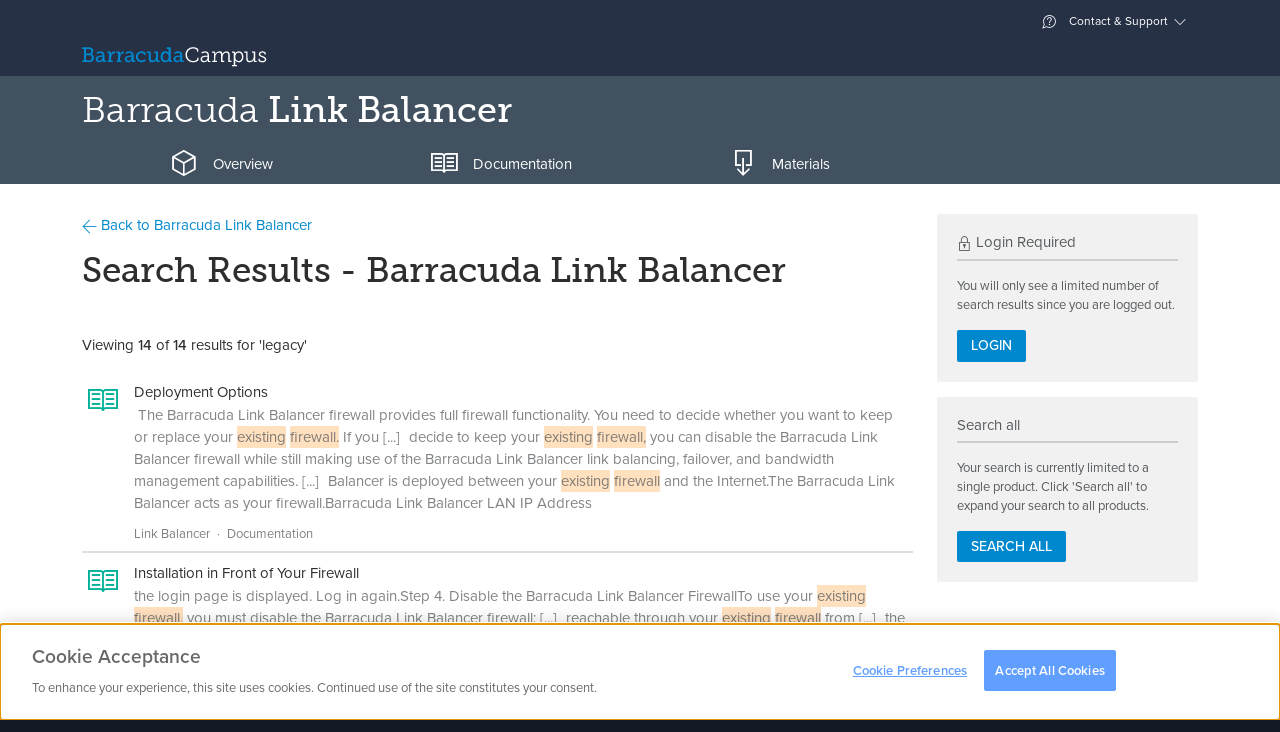

--- FILE ---
content_type: text/css
request_url: https://campus.barracuda.com/resources/css/lib/fakescroll_c237a052442.css
body_size: 286
content:
.fakeScroll__scope{overflow:visible!important}.fakeScroll__wrap{overflow:hidden;height:100%;position:relative;z-index:1}.fakeScroll__content{height:100%;width:100%;padding:0 32px 0 0;position:relative;right:-18px;overflow:auto;-moz-box-sizing:border-box;box-sizing:border-box}.fakeScroll__track{position:absolute;right:-15px;top:0;bottom:0;width:9px;cursor:default}.fakeScroll__bar{position:relative;background:rgba(255,255,255,.4);width:100%;border-radius:4px;right:0;top:0;z-index:0;transition:background .1s;cursor:-moz-grab;cursor:-webkit-grab}.fakeScroll__bar:hover{background:rgba(255,255,255,.55)}.fakeScroll__bar.fakeScroll--grabbed{cursor:-moz-grabbing;cursor:-webkit-grabbing;background:#fff}body.fakeScroll--grabbed{cursor:-moz-grabbing;cursor:-webkit-grabbing;-moz-user-select:none;-webkit-user-select:none;user-select:none}

--- FILE ---
content_type: application/javascript; charset=utf-8
request_url: https://campus.barracuda.com/node_modules/@vidyard/embed-code/dist/v4_c237a052442.js
body_size: 71791
content:
var vidyardEmbed=function(e){var t={};function n(r){if(t[r])return t[r].exports;var i=t[r]={i:r,l:!1,exports:{}};return e[r].call(i.exports,i,i.exports,n),i.l=!0,i.exports}return n.m=e,n.c=t,n.d=function(e,t,r){n.o(e,t)||Object.defineProperty(e,t,{enumerable:!0,get:r})},n.r=function(e){"undefined"!=typeof Symbol&&Symbol.toStringTag&&Object.defineProperty(e,Symbol.toStringTag,{value:"Module"}),Object.defineProperty(e,"__esModule",{value:!0})},n.t=function(e,t){if(1&t&&(e=n(e)),8&t)return e;if(4&t&&"object"==typeof e&&e&&e.__esModule)return e;var r=Object.create(null);if(n.r(r),Object.defineProperty(r,"default",{enumerable:!0,value:e}),2&t&&"string"!=typeof e)for(var i in e)n.d(r,i,function(t){return e[t]}.bind(null,i));return r},n.n=function(e){var t=e&&e.__esModule?function(){return e.default}:function(){return e};return n.d(t,"a",t),t},n.o=function(e,t){return Object.prototype.hasOwnProperty.call(e,t)},n.p="https://play.vidyard.com/embed/",n(n.s=6)}([function(e,t){var n;n=function(){return this}();try{n=n||Function("return this")()||(0,eval)("this")}catch(e){"object"==typeof window&&(n=window)}e.exports=n},function(e,t,n){"use strict";function r(){return(r=Object.assign||function(e){for(var t=1;t<arguments.length;t++){var n=arguments[t];for(var r in n)Object.prototype.hasOwnProperty.call(n,r)&&(e[r]=n[r])}return e}).apply(this,arguments)}var i,o,a,u=n(14),c=n(13),s=function(e){return"svg"!==e.tagName.toLowerCase()};function l(e,t){return!1===t?f(e,"aria-hidden","false"):f(e,"hidden",!1)}function d(e,t){return!1===t?f(e,"aria-hidden","true"):f(e,"hidden",!0)}function f(e,t,n){var r="boolean"==typeof n;return{el:e,attributeName:t,cleanValue:r?e[t]:e.getAttribute(t),dirtyValue:n,isProperty:r}}function p(){o&&(a.forEach(function(e){var t;(t=e).cleanValue?!0===t.isProperty?t.el[t.attributeName]=t.cleanValue:t.el.setAttribute(t.attributeName,t.cleanValue):t.el.removeAttribute(t.attributeName)}),a=[],i&&i.setAttribute("role","main"),o.dispatchEvent(new u("screenreaderUntrap",{bubbles:!0})),o=null)}var h={useHiddenProperty:!1};e.exports={trap:function(e,t){p();var n=r({},h,t);o=e,(i=document.querySelector('main, [role="main"]'))&&i.setAttribute("role","presentation");var f=c.getAncestors(o),v=c.getSiblings(o),y=c.getSiblingsOfAncestors(o);!0===n.useHiddenProperty&&(v=v.filter(s),y=y.filter(s)),(a=[l(o,n.useHiddenProperty)].concat(f.map(function(e){return l(e,n.useHiddenProperty)})).concat(v.map(function(e){return d(e,n.useHiddenProperty)})).concat(y.map(function(e){return d(e,n.useHiddenProperty)}))).forEach(function(e){var t;!0===(t=e).isProperty?t.el[t.attributeName]=t.dirtyValue:t.el.setAttribute(t.attributeName,t.dirtyValue)}),o.dispatchEvent(new u("screenreaderTrap",{bubbles:!0}))},untrap:p}},function(e,t,n){var r,i,o;!function(a,u){"use strict";i=[n(7)],void 0===(o="function"==typeof(r=function(e){var t=/(^|@)\S+\:\d+/,n=/^\s*at .*(\S+\:\d+|\(native\))/m,r=/^(eval@)?(\[native code\])?$/;return{parse:function(e){if(void 0!==e.stacktrace||void 0!==e["opera#sourceloc"])return this.parseOpera(e);if(e.stack&&e.stack.match(n))return this.parseV8OrIE(e);if(e.stack)return this.parseFFOrSafari(e);throw new Error("Cannot parse given Error object")},extractLocation:function(e){if(-1===e.indexOf(":"))return[e];var t=/(.+?)(?:\:(\d+))?(?:\:(\d+))?$/.exec(e.replace(/[\(\)]/g,""));return[t[1],t[2]||void 0,t[3]||void 0]},parseV8OrIE:function(t){var r=t.stack.split("\n").filter(function(e){return!!e.match(n)},this);return r.map(function(t){t.indexOf("(eval ")>-1&&(t=t.replace(/eval code/g,"eval").replace(/(\(eval at [^\()]*)|(\)\,.*$)/g,""));var n=t.replace(/^\s+/,"").replace(/\(eval code/g,"(").split(/\s+/).slice(1),r=this.extractLocation(n.pop()),i=n.join(" ")||void 0,o=["eval","<anonymous>"].indexOf(r[0])>-1?void 0:r[0];return new e({functionName:i,fileName:o,lineNumber:r[1],columnNumber:r[2],source:t})},this)},parseFFOrSafari:function(t){var n=t.stack.split("\n").filter(function(e){return!e.match(r)},this);return n.map(function(t){if(t.indexOf(" > eval")>-1&&(t=t.replace(/ line (\d+)(?: > eval line \d+)* > eval\:\d+\:\d+/g,":$1")),-1===t.indexOf("@")&&-1===t.indexOf(":"))return new e({functionName:t});var n=/((.*".+"[^@]*)?[^@]*)(?:@)/,r=t.match(n),i=r&&r[1]?r[1]:void 0,o=this.extractLocation(t.replace(n,""));return new e({functionName:i,fileName:o[0],lineNumber:o[1],columnNumber:o[2],source:t})},this)},parseOpera:function(e){return!e.stacktrace||e.message.indexOf("\n")>-1&&e.message.split("\n").length>e.stacktrace.split("\n").length?this.parseOpera9(e):e.stack?this.parseOpera11(e):this.parseOpera10(e)},parseOpera9:function(t){for(var n=/Line (\d+).*script (?:in )?(\S+)/i,r=t.message.split("\n"),i=[],o=2,a=r.length;o<a;o+=2){var u=n.exec(r[o]);u&&i.push(new e({fileName:u[2],lineNumber:u[1],source:r[o]}))}return i},parseOpera10:function(t){for(var n=/Line (\d+).*script (?:in )?(\S+)(?:: In function (\S+))?$/i,r=t.stacktrace.split("\n"),i=[],o=0,a=r.length;o<a;o+=2){var u=n.exec(r[o]);u&&i.push(new e({functionName:u[3]||void 0,fileName:u[2],lineNumber:u[1],source:r[o]}))}return i},parseOpera11:function(n){var r=n.stack.split("\n").filter(function(e){return!!e.match(t)&&!e.match(/^Error created at/)},this);return r.map(function(t){var n,r=t.split("@"),i=this.extractLocation(r.pop()),o=r.shift()||"",a=o.replace(/<anonymous function(: (\w+))?>/,"$2").replace(/\([^\)]*\)/g,"")||void 0;o.match(/\(([^\)]*)\)/)&&(n=o.replace(/^[^\(]+\(([^\)]*)\)$/,"$1"));var u=void 0===n||"[arguments not available]"===n?void 0:n.split(",");return new e({functionName:a,args:u,fileName:i[0],lineNumber:i[1],columnNumber:i[2],source:t})},this)}}})?r.apply(t,i):r)||(e.exports=o)}()},function(e,t,n){"use strict";Object.defineProperty(t,"__esModule",{value:!0});var r=function(){function e(e){var t=void 0===e?{emit:!1,logger:console.log}:e,n=t.emit,r=t.logger;this.emit=n,this.externalLogger=r,this.buffer=[],this.customLevel={},this.error=this.setLevel(1),this.warn=this.setLevel(2),this.info=this.setLevel(3),this.log=this.setLevel(4)}return e.prototype.getLogs=function(e){return"function"==typeof e?this.buffer.filter(function(t){return t.level===e.level}):e?this.buffer.filter(function(t){return t.level===e}):this.buffer},e.prototype.setLevel=function(e){var t=this,n=function(){for(var n=[],r=0;r<arguments.length;r++)n[r]=arguments[r];var i={level:e,time:Date.now(),msg:n.join(" ")};t.buffer.push(i),t.emit&&t.externalLogger(i)};return n.level=e,this.customLevel[e]=n,n},e}();t.default=r},function(e,t,n){"use strict";t.a=function(e){var t=this.constructor;return this.then(function(n){return t.resolve(e()).then(function(){return n})},function(n){return t.resolve(e()).then(function(){return t.reject(n)})})}},function(e,t,n){"use strict";(function(e){var r=n(4),i=setTimeout;function o(){}function a(e){if(!(this instanceof a))throw new TypeError("Promises must be constructed via new");if("function"!=typeof e)throw new TypeError("not a function");this._state=0,this._handled=!1,this._value=void 0,this._deferreds=[],d(e,this)}function u(e,t){for(;3===e._state;)e=e._value;0!==e._state?(e._handled=!0,a._immediateFn(function(){var n=1===e._state?t.onFulfilled:t.onRejected;if(null!==n){var r;try{r=n(e._value)}catch(e){return void s(t.promise,e)}c(t.promise,r)}else(1===e._state?c:s)(t.promise,e._value)})):e._deferreds.push(t)}function c(e,t){try{if(t===e)throw new TypeError("A promise cannot be resolved with itself.");if(t&&("object"==typeof t||"function"==typeof t)){var n=t.then;if(t instanceof a)return e._state=3,e._value=t,void l(e);if("function"==typeof n)return void d((r=n,i=t,function(){r.apply(i,arguments)}),e)}e._state=1,e._value=t,l(e)}catch(t){s(e,t)}var r,i}function s(e,t){e._state=2,e._value=t,l(e)}function l(e){2===e._state&&0===e._deferreds.length&&a._immediateFn(function(){e._handled||a._unhandledRejectionFn(e._value)});for(var t=0,n=e._deferreds.length;t<n;t++)u(e,e._deferreds[t]);e._deferreds=null}function d(e,t){var n=!1;try{e(function(e){n||(n=!0,c(t,e))},function(e){n||(n=!0,s(t,e))})}catch(e){if(n)return;n=!0,s(t,e)}}a.prototype.catch=function(e){return this.then(null,e)},a.prototype.then=function(e,t){var n=new this.constructor(o);return u(this,new function(e,t,n){this.onFulfilled="function"==typeof e?e:null,this.onRejected="function"==typeof t?t:null,this.promise=n}(e,t,n)),n},a.prototype.finally=r.a,a.all=function(e){return new a(function(t,n){if(!e||void 0===e.length)throw new TypeError("Promise.all accepts an array");var r=Array.prototype.slice.call(e);if(0===r.length)return t([]);var i=r.length;function o(e,a){try{if(a&&("object"==typeof a||"function"==typeof a)){var u=a.then;if("function"==typeof u)return void u.call(a,function(t){o(e,t)},n)}r[e]=a,0==--i&&t(r)}catch(e){n(e)}}for(var a=0;a<r.length;a++)o(a,r[a])})},a.resolve=function(e){return e&&"object"==typeof e&&e.constructor===a?e:new a(function(t){t(e)})},a.reject=function(e){return new a(function(t,n){n(e)})},a.race=function(e){return new a(function(t,n){for(var r=0,i=e.length;r<i;r++)e[r].then(t,n)})},a._immediateFn="function"==typeof e&&function(t){e(t)}||function(e){i(e,0)},a._unhandledRejectionFn=function(e){"undefined"!=typeof console&&console&&console.warn("Possible Unhandled Promise Rejection:",e)},t.a=a}).call(this,n(18).setImmediate)},function(e,t,n){"use strict";n.r(t);var r,i,o,a=n(5),u=function(e){return"function"==typeof e},c=(i=(void 0===r?window:r).Promise)&&i.all&&i.race&&i.resolve&&i.reject&&u(i)&&u(i.all)&&u(i.race)&&u(i.resolve)&&u(i.reject)?window.Promise:a.a,s=function(e,t,n,r){return void 0===r&&(r=window),window.addEventListener?r.addEventListener(e,n,!1):window.attachEvent&&r.attachEvent(t,n),{eventName:e,handler:n,element:r}},l=function(e,t,n){void 0===n&&(n=window),n.removeEventListener?n.removeEventListener(e,t,!1):n.detachEvent?n.detachEvent("on"+e,t):n["on"+e]=null},d=function(e){for(var t in e)if(e.hasOwnProperty(t))return!1;return JSON.stringify(e)===JSON.stringify({})},f=function(e,t){if(t.indexOf)return t.indexOf(e);for(var n=0;n<t.length;n++)if(t[n]===e)return n;return-1},p=function(e,t,n){if(void 0===t&&(t="*"),void 0===n&&(n=document),"function"==typeof document.getElementsByClassName)return n.getElementsByClassName(e);for(var r=[],i=new RegExp("(^| )"+e+"( |$)"),o=0,a=E(n.getElementsByTagName(t));o<a.length;o++){var u=a[o];i.test(u.className)&&r.push(u)}return r},h=function(e,t){void 0===t&&(t=0);var n=k(e);return 0!==n.height||0!==n.width?(n.height/(n.width+t)*100).toFixed(2):56.25.toFixed(2)},v=function(e,t){void 0===t&&(t="log"),window.console&&"function"==typeof window.console[t]&&console[t](e)},y=function(e,t){for(var n=0,r=e;n<r.length;n++){var i=r[n];if(!0===t(i))return i}},m=function(e,t){return y(e,function(e){return e===t})},g=function(e){var t=!1;return function(){for(var n=[],r=0;r<arguments.length;r++)n[r]=arguments[r];t||(e&&e.apply(void 0,n),t=!0)}},b=function(e){return function(t){32!==t.keyCode&&13!==t.keyCode||e(t)}},w=function(e){return function(t){27===t.keyCode&&e(t)}},x=function(){return document.currentScript?document.currentScript:y(E(document.getElementsByTagName("script")),function(e){return e.src&&(null!==e.src.match("vidyard-embed-code.js")||null!==e.src.match(/v4(\.umd)?\.js/))})},k=function(e){if(e.naturalWidth)return{width:e.naturalWidth,height:e.naturalHeight};var t=new Image;return t.src=e.src,{width:t.width,height:t.height}},E=function(e){return Array.prototype.slice.call(e)},_=function(e){return new c(function(t,n){try{t(JSON.parse(e))}catch(e){n(e)}})},O=function(e){var t=e.endpoint,n=e.payload,r=void 0===n?{}:n,i=e.method,o=void 0===i?"GET":i;return new c(function(e,n){var i=void 0===(new XMLHttpRequest).withCredentials&&XDomainRequest?new XDomainRequest:new XMLHttpRequest;i.open(o,t),i instanceof XMLHttpRequest&&i.setRequestHeader("Content-Type","text/plain"),i.onerror=function(e){return n(e)},i.onload=function(){i instanceof XMLHttpRequest?2===Math.floor(i.status/100)?e(i.responseText):n():e(i.responseText)},i.send(JSON.stringify(r))})},C=function(e){for(var t={},n=function(e){return e.name.replace("data-","")},r=0;r<e.attributes.length;r+=1){var i=e.attributes[r];i.name.indexOf("data-")<0||(t[n(i)]=i.value)}return t},I=function(e){e=e.replace(/[\[]/,"\\[").replace(/[\]]/,"\\]");var t=new RegExp("[\\?&]"+e+"=([^&#]*)").exec(window.location.search);if(null!==t)return t[1]},S=function(e){return Object.keys(e).reduce(function(t,n){if("vydata"===n){var r=function(e,t){try{var n=JSON.parse(decodeURIComponent(e));return Object.keys(n).reduce(function(e,r){return e[t+"["+r+"]"]=n[r],e},{})}catch(e){return v("Invalid "+t+" payload","warn"),{}}}(e[n],"vydata");Object.keys(r).forEach(function(e){t[e]=r[e]})}else t[n]=e[n];return t},{})},N=function(e,t,n){var r=function(e,t){return-1!==e.className.indexOf(t)},i=function(e,t){r(e,t)||(e.className=e.className.trim()+" "+t)},o=function(e,t){r(e,t)&&(e.className=e.className.replace(t," ").trim())};!0===n?i(e,t):!1===n?o(e,t):r(e,t)?o(e,t):i(e,t)},T="4.3.15",j=/vidyard\.com\/embed\/v4/,L=.5,A=319,P={setPlaybackURL:function(e){return o=e},getPlaybackURL:function(){var e=x(),t=e?e.getAttribute("data-playbackurl"):null;return o||window.VIDYARD_PLAYBACK_URL||t||"play.vidyard.com"}},V=P.setPlaybackURL,U=P.getPlaybackURL,R=function(){return"https://"+U()+"/v4/"},M=function(){function e(e){var t=this;this.disable_popouts=1;var n=S(C(e));Object.keys(n).forEach(function(e){t[e]=n[e]}),"inline"!==this.type&&"lightbox"!==this.type&&(v("Invalid Vidyard player embed type, defaulting to inline.","warn"),this.type="inline"),this.v=T,this.disable_popouts=1,this.custom_id=this.custom_id||I("vycustom_id"),this.vyemail=this.vyemail||I("vyemail"),this.vysfid=this.vysfid||I("vysfid"),this.vyetoken=this.vyetoken||I("vyetoken");var r=I("vyac"),i=I("vyplayer");r&&i&&i===this.uuid?this.access_code=r:r&&i&&v("Invalid Vidyard player access code.","warn")}return e.prototype.toQueryString=function(){var e,t="?";for(e in this)this.hasOwnProperty(e)&&"height"!==e&&"uuid"!==e&&"width"!==e&&void 0!==this[e]&&(t+="?"!==t?"&":"",t+=encodeURIComponent(e)+"="+encodeURIComponent(this[e]));return"?"===t?"":t},e}();function F(e){void 0===e&&(e=p("vidyard-player-embed","img"));for(var t=0,n=e;t<n.length;t++){var r=n[t],i=new M(r),o=i.uuid,a="https://"+U()+"/"+o+i.toQueryString();o&&(-1===f(a,window.VidyardV4.preloadLinks)&&(q(o,a),window.VidyardV4.preloadLinks.push(a)))}}function q(e,t){var n=document.createElement("link");return n.rel="prefetch",n.crossOrigin="anonymous",n.href=t,document.body.appendChild(n),t}var B=function(e,t,n){if(t&&n)if(window.postMessage&&n.contentWindow)n.contentWindow.postMessage(JSON.stringify(e),t);else{if("associateVisitor"!==e.event)return;var r=e.event+","+e.data.type+","+e.data.value+"|",i=n.src;-1===i.indexOf("#")&&(i+="#"),i+=r,n.src=i}},D=function(e){return function(t){var n=function(e){if("string"!=typeof e.data||""===e.data)return;try{var t=JSON.parse(e.data),n=p("vidyard-iframe-"+t.uuid,"iframe")[0],r=n?n.contentWindow:null,i=r===e.source,o="string"==typeof t.event;if(!i||!o)return;return t}catch(e){return void v("Invalid postMessage received","warn")}}(t);n&&e(n)}};var z=["pardot","hubspotutk","_mkto_trk","vy_dreamforce","eloqua"],W=["pardot","hubspot","marketo","dreamforce","eloqua"];var H=function(){document.dispatchEvent(function(e,t){if("function"==typeof window.CustomEvent)return new window.CustomEvent(e,{detail:t});if("function"==typeof document.createEvent){var n=document.createEvent("CustomEvent");return n.initCustomEvent(e,!1,!1,t),n}}("onVidyardAPI",window.VidyardV4))},G=g(function(){window.onVidyardAPI&&"function"==typeof window.onVidyardAPI&&window.onVidyardAPI(window.VidyardV4),H()}),J=n(3),$=new(n.n(J).a)({emit:!!window.location.search.match("vydebug=1"),logger:function(e){return v(e,"info")}}),Q=x();Q&&($.info("vidyardEmbed V"+T+" loaded from "+Q.src),$.info("data-playbackurl="+Q.getAttribute("data-playbackurl"))),$.info("userAgent "+window.navigator.userAgent),$.info("cookies "+navigator.cookieEnabled),window.performance&&window.performance.timing&&window.performance.timing.navigationStart&&$.info("Script load time "+(Date.now()-window.performance.timing.navigationStart));var K={logger:$,getPlaybackURL:U,setPlaybackURL:V,version:T};var X,Z=function(e,t){var n;return'<div class="vidyard-div-'+e.uuid+'" role="region" aria-label="Vidyard media player" style="position: absolute; padding-bottom: '+t.ratio+'%; height: 0; overflow: hidden; max-width: 100%; ">'+(n='<iframe allow="'+["autoplay","fullscreen","picture-in-picture","camera","microphone","display-capture","clipboard-write"].join("; ")+'"allowfullscreen allowtransparency="true" referrerpolicy="no-referrer-when-downgrade" class="vidyard-iframe-'+e.uuid+'" frameborder=0 height="100%" width="100%" scrolling=no src="https://'+U()+"/"+e.uuid+e.toQueryString()+'" title="Vidyard video player" style="opacity: 0; background-color: transparent; position: absolute; top: 0; left: 0;"></iframe>',"inline"===e.type?'<div class="vidyard-inner-container-'+e.uuid+'" style="position: absolute;height: 100%; width: 100%; '+(t.maxWidth?"max-width: "+t.maxWidth+"px; ":"")+(t.maxHeight?"max-height: "+t.maxHeight+"px; ":"")+'"> '+n+"</div> ":n)+"</div>"},Y=function(e){var t=document.createElement("script");return t.type="application/ld+json",t.text=JSON.stringify(e),t},ee=function(e){return new c(function(t,n){return oe({error:n,success:t,url:""+R()+e+"/style.js",uuid:"style_"+e})})},te=function(e){return new c(function(t,n){return oe({error:n,success:t,url:""+R()+e+"/integrations.js",uuid:"integrations_"+e})})},ne=function(e){return new c(function(t,n){return oe({error:n,success:t,url:""+R()+e+"/details.js",uuid:"details_"+e})})},re=function(e,t){return new c(function(n,r){var i=encodeURIComponent(t),o=""+R()+e+"/contact/"+i+"/marketoContact.js";oe({error:r,success:n,url:o,uuid:"marketoContact_"+e})})},ie={},oe=function(e){var t=e.url,n=e.uuid,r=e.success,i=e.error,o=n.replace(/-/g,""),a=function(e){var t=e.error,n=e.url,r=e.requestUuid,i=document.createElement("script");return i.type="application/javascript",i.onerror=t,i.src=n+"?callback=window.VidyardV4.jsonp."+r+".done",i.setAttribute("data-playbackurl",U()),document.body.appendChild(i),i}({error:i,url:t,requestUuid:o}),u=g(function(e){r(e),a.parentNode.removeChild(a)});ie[o]=ie[o]||[],ie[o].push(u),window.VidyardV4.jsonp[o]={done:function(e){ie[o].forEach(function(t){return t(e)})}}},ae={errors:{placeholder:"Cannot render the player, check the placeholder Image"}},ue=function(e,t){var n={};for(var r in e)Object.prototype.hasOwnProperty.call(e,r)&&t.indexOf(r)<0&&(n[r]=e[r]);if(null!=e&&"function"==typeof Object.getOwnPropertySymbols){var i=0;for(r=Object.getOwnPropertySymbols(e);i<r.length;i++)t.indexOf(r[i])<0&&(n[r[i]]=e[r[i]])}return n},ce=function(e){if(!e)return c.reject(new Error(ae.errors.placeholder));var t=k(e),n=t.width,r=t.height,i=e.getAttribute("data-uuid");return""!==e.src&&i&&(!e.complete||0!==n&&0!==r)?e.complete?c.resolve(e):new c(function(t,n){e.onload=function(){return t(e)},e.onerror=function(){return n(e)}}):c.reject(new Error(ae.errors.placeholder))},se=function(e){void 0===e&&(e={});var t=e.uuid,n=e.container,r=e.type,i=void 0===r?"inline":r,o=(e.aspect,ue(e,["uuid","container","type","aspect"]));if(t&&n){$.setLevel("placeholder")("creating placeholder image");var a=document.createElement("img"),u=o.width?o.width+"px":"100%",c="\n    display: block;\n    margin: 0 auto;\n    max-height: "+(o.height?o.height+"px":"100%")+";\n    max-width: "+u+";\n    opacity: 0;\n  ";return a.src="https://"+U()+"/"+t+".jpg",a.className="vidyard-player-embed",a.setAttribute("style",c),a.setAttribute("data-uuid",t),a.setAttribute("data-type",i),Object.keys(o).forEach(function(e){return a.setAttribute("data-"+e,o[e])}),n.appendChild(a)}},le=function(e){var t=e.dataParams,n=e.player,r=$.setLevel(t.uuid);r("injecting inline embed");var i=function(){return n.placeholder.src!=="//"+U()+"/"+n.uuid+".jpg"?(e=n.uuid,t=document.createElement("img"),t.setAttribute("data-uuid",e),t.src="//"+U()+"/"+e+".jpg",ce(t)).then(h).catch(function(){return!1}):c.resolve(!1);var e,t},o={maxHeight:t.height?parseInt(t.height,10).toString():null,maxWidth:t.width?parseInt(t.width,10).toString():null,ratio:h(n.placeholder)};n.container.innerHTML=Z(t,o);var a=n.container.getElementsByTagName("iframe")[0];n.iframe=a;var u=new c(function(e){s("load","onload",e,a)}),l=new c(function(e){n.on("ready",e)});function d(){var e=n.container.clientWidth>=2*A;N(n.container,"playlist-open",e)}n.on("sidePlaylistOpen",function(){d()}),c.race([u,l]).then(function(){r("player or iFrame is ready"),i().then(function(e){e&&(a.parentElement.parentElement.style.paddingBottom=e+"%")});var e=n.container.getElementsByClassName("vidyard-inner-container-"+n.uuid)[0];n.placeholder.parentElement.removeChild(n.placeholder),N(n.placeholder,"inserted",!0),e.appendChild(n.placeholder),a.parentElement.parentElement.style.position="relative",a.style.opacity="1"}),u.then(function(){n.placeholder.style.display="none",a.parentElement.parentElement.style.backgroundColor="transparent"}),n.on("metadata",function e(t){var r=t[0];a.title=r.name,n.off("metadata",e)}),r("getStyle sent"),ee(n.uuid).then(function(e){r("getStyle received: "+JSON.stringify(e)),1===e.pl&&"0"!==t.playlist_always_open||"1"===t.playlist_always_open?(n.iframe.parentElement.setAttribute("data-pl","true"),s("resize","onresize",d),d()):n.iframe.parentElement.setAttribute("data-pl","false")}).catch(function(e){r("getStyle failed, likely a network error")})},de=function(e){void 0===e&&(e=document.body);for(var t=0,n=Array.from(e.children);t<n.length;t++){var r=n[t];r.hasAttribute("aria-hidden")&&r.setAttribute("data-vy-keep-hidden",r.getAttribute("aria-hidden")),r.setAttribute("aria-hidden","true")}},fe=function(e){void 0===e&&(e=document.body);for(var t=0,n=Array.from(e.children);t<n.length;t++){var r=n[t];r.getAttribute("data-vy-keep-hidden")?r.setAttribute("aria-hidden",r.getAttribute("data-vy-keep-hidden")):r.removeAttribute("aria-hidden"),r.removeAttribute("data-vy-keep-hidden")}},pe={ios:function(){return/ipad|iphone|ipod/i.test(navigator.userAgent)}},he=function(e){for(var t=Array(e.length),n=0;n<e.length;++n)t[n]=e[n];return t},ve=function(e){return Array.isArray(e)?e:[e]},ye=function(){return document&&he(document.querySelectorAll("[data-no-focus-lock]")).some(function(e){return e.contains(document.activeElement)})},me="function"==typeof Symbol&&"symbol"==typeof Symbol.iterator?function(e){return typeof e}:function(e){return e&&"function"==typeof Symbol&&e.constructor===Symbol&&e!==Symbol.prototype?"symbol":typeof e},ge=function(e){return ve(e).filter(Boolean).reduce(function(e,t){var n=t.getAttribute("data-focus-lock");return e.push.apply(e,n?function e(t){for(var n=t.length,r=0;r<n;r+=1)for(var i=function(n){if(r!==n&&t[r].contains(t[n]))return{v:e(t.filter(function(e){return e!==t[n]}))}},o=0;o<n;o+=1){var a=i(o);if("object"===(void 0===a?"undefined":me(a)))return a.v}return t}(he(function e(t){return t.parentNode?e(t.parentNode):t}(t).querySelectorAll('[data-focus-lock="'+n+'"]:not([data-focus-lock-disabled="disabled"])'))):[t]),e},[])},be=function(e){return e===document.activeElement},we=function(e){var t=document&&document.activeElement;return!(!t||t.dataset&&t.dataset.focusGuard)&&ge(e).reduce(function(e,n){return e||n.contains(t)||(r=he(n.querySelectorAll("iframe")),i=be,!!r.filter(function(e){return e===i})[0]);var r,i},!1)},xe=function(e,t){var n=e.tabIndex-t.tabIndex,r=e.index-t.index;if(n){if(!e.tabIndex)return 1;if(!t.tabIndex)return-1}return n||r},ke=function(e,t,n){return he(e).map(function(e,t){return{node:e,index:t,tabIndex:n&&-1===e.tabIndex?(e.dataset||{}).focusGuard?0:-1:e.tabIndex}}).filter(function(e){return!t||e.tabIndex>=0}).sort(xe)},Ee=["button:enabled:not([readonly])","select:enabled:not([readonly])","textarea:enabled:not([readonly])","input:enabled:not([readonly])","a[href]","area[href]","iframe","object","embed","[tabindex]","[contenteditable]","[autofocus]"],_e=Ee.join(","),Oe=_e+", [data-focus-guard]",Ce=function(e,t){return e.reduce(function(e,n){return e.concat(he(n.querySelectorAll(t?Oe:_e)),n.parentNode?he(n.parentNode.querySelectorAll(Ee.join(","))).filter(function(e){return e===n}):[])},[])},Ie=function e(t){var n=arguments.length>1&&void 0!==arguments[1]?arguments[1]:[];return n.push(t),t.parentNode&&e(t.parentNode,n),n},Se=function(e,t){for(var n=Ie(e),r=Ie(t),i=0;i<n.length;i+=1){var o=n[i];if(r.indexOf(o)>=0)return o}return!1},Ne=function(e){return he(e).filter(function(e){return function e(t){return!t||t===document||t.nodeType===Node.DOCUMENT_NODE||!((n=window.getComputedStyle(t,null))&&n.getPropertyValue&&("none"===n.getPropertyValue("display")||"hidden"===n.getPropertyValue("visibility")))&&e(t.parentNode);var n}(e)}).filter(function(e){return function(e){return!(("INPUT"===e.tagName||"BUTTON"===e.tagName)&&("hidden"===e.type||e.disabled))}(e)})},Te=function(e,t){return ke(Ne(Ce(e,t)),!0,t)},je=function(e){return Ne((t=e.querySelectorAll("[data-autofocus-inside]"),he(t).map(function(e){return Ce([e])}).reduce(function(e,t){return e.concat(t)},[])));var t},Le=function(e){return"INPUT"===e.tagName&&"radio"===e.type},Ae=function(e,t){return t.filter(Le).filter(function(t){return t.name===e.name}).filter(function(e){return e.checked})[0]||e},Pe=function(e,t){return e.length>1&&Le(e[t])&&e[t].name?e.indexOf(Ae(e[t],e)):t},Ve=function(e){return e[0]&&e.length>1&&Le(e[0])&&e[0].name?Ae(e[0],e):e[0]},Ue=function(e){return e&&e.dataset&&e.dataset.focusGuard},Re=function(e){return!Ue(e)},Me=function(e,t,n){var r=ve(e),i=ve(t),o=r[0],a=null;return i.filter(Boolean).forEach(function(e){a=Se(a||e,e)||a,n.filter(Boolean).forEach(function(e){var t=Se(o,e);t&&(a=!a||t.contains(a)?t:Se(t,a))})}),a},Fe=function(e,t){var n=document&&document.activeElement,r=ge(e).filter(Re),i=Me(n||e,e,r),o=Te(r).filter(function(e){var t=e.node;return Re(t)});if(o[0]||(o=(a=r,ke(Ne(Ce(a)),!1)).filter(function(e){var t=e.node;return Re(t)}))[0]){var a,u,c,s,l,d=Te([i]).map(function(e){return e.node}),f=(u=d,c=o,s=new Map,c.forEach(function(e){return s.set(e.node,e)}),u.map(function(e){return s.get(e)}).filter(Boolean)),p=f.map(function(e){return e.node}),h=function(e,t,n,r,i){var o=e.length,a=e[0],u=e[o-1],c=Ue(n);if(!(e.indexOf(n)>=0)){var s=t.indexOf(n),l=t.indexOf(r||s),d=e.indexOf(r),f=s-l,p=t.indexOf(a),h=t.indexOf(u),v=Pe(e,0),y=Pe(e,o-1);return-1===s||-1===d?e.indexOf(i&&i.length?Ve(i):Ve(e)):!f&&d>=0?d:s<=p&&c&&Math.abs(f)>1?y:s>=p&&c&&Math.abs(f)>1?v:f&&Math.abs(f)>1?d:s<=p?y:s>h?v:f?Math.abs(f)>1?d:(o+d+f)%o:void 0}}(p,d,n,t,p.filter((l=function(e){return e.reduce(function(e,t){return e.concat(je(t))},[])}(r),function(e){return!!e.autofocus||e.dataset&&!!e.dataset.autofocus||l.indexOf(e)>=0})));return void 0===h?h:f[h]}},qe=0,Be=!1,De=function(e,t){var n,r=Fe(e,t);if(!Be&&r){if(qe>2)return console.error("FocusLock: focus-fighting detected. Only one focus management system could be active. See https://github.com/theKashey/focus-lock/#focus-fighting"),Be=!0,void setTimeout(function(){Be=!1},1);qe++,(n=r.node).focus(),n.contentWindow&&n.contentWindow.focus(),qe--}},ze=0,We=null,He=function(){return document&&document.activeElement===document.body||ye()},Ge=function(e){ze=e,e&&function(){var e=!1;if(ze){var t=ze;He()||(t&&!we(t)&&(e=De(t,We)),We=document.activeElement)}}()},Je=[],$e=function(e){return!!Ge((t=Je,t.filter(function(e){return e}).slice(-1)[0]))&&(e&&e.preventDefault(),!0);var t},Qe={on:function(e){0===Je.length&&document.addEventListener("focusin",$e),Je.indexOf(e)<0&&(Je.push(e),$e())},off:function(e){Je=Je.filter(function(t){return t!==e}),$e(),0===Je.length&&document.removeEventListener("focusin",$e)}},Ke=n(1),Xe=n.n(Ke);function Ze(e,t,n){var r=function(e){var t=document.createElement("div");t.className="vidyard-lightbox-content-backer";var n=document.createElement("div");n.innerHTML=e;var r=n.getElementsByTagName("div")[0];r.style.position="absolute",r.style.height="100%",r.style.width="100%",r.style.zIndex="2";var i=n.getElementsByTagName("iframe")[0],o=i.parentNode;return o.style.position="static",o.style.paddingBottom="0",i.style.opacity="1",setTimeout(function(){t.style.opacity="1",t.style.filter="alpha(opacity=100)"},0),{backerElement:t,containerElement:n,containingDiv:r,iframe:i}}(e),i=function(e){var t=document.createElement("div"),n=document.createElement("div"),r=document.createElement("div"),i=document.createElement("div"),o=function(){var e=document.createElement("div"),t=document.createElement("div");e.className="vidyard-close-container",e.setAttribute("aria-label","Close Player"),e.setAttribute("role","button"),e.setAttribute("tabindex","0"),t.className="vidyard-close-x",document.documentMode<9&&(t.className+=" simple-close",t.innerHTML="&times;");return e.appendChild(t),{closeButton:t,closeContainer:e}}().closeContainer;t.id="vidyard-overlay",t.setAttribute("aria-hidden","true"),t.style.display="block",n.id="vidyard-content-fixed",n.setAttribute("aria-label","media player lightbox"),n.setAttribute("role","dialog"),n.style.display="block",r.id="vidyard-popbox",i.id="vidyard-overlay-wrapper",i.style.display="block",n.appendChild(r),i.appendChild(t),i.appendChild(o),i.appendChild(n),e&&(t.style.zIndex=""+e,n.style.zIndex=""+(e+2),o.style.zIndex=""+(e+1));return{closeContainer:o,contentFixed:n,overlay:t,overlayWrapper:i,popbox:r}}(n),o=function(e){var t=p("vidyard-lightbox-image","img",e)[0].cloneNode();return t.className="",t.id="vidyard-popbox-constraint",t.alt="",t.setAttribute("aria-hidden","true"),t}(t),a=document.createElement("div");return a.id="vidyard-focusable-element",a.tabIndex=0,i.popbox.appendChild(r.backerElement),i.popbox.appendChild(r.containingDiv),i.popbox.appendChild(o),pe.ios()&&de(),document.body.appendChild(i.overlayWrapper),document.body.appendChild(a),i.closeContainer.focus(),Qe.on(i.overlayWrapper),Xe.a.trap(i.overlayWrapper),setTimeout(function(){i.overlayWrapper.style.opacity="1",i.overlayWrapper.style.filter="alpha(opacity=100)"},0),{container:r,lightbox:i}}var Ye={};function et(e){var t=p("vidyard-lightbox-centering","div",e.container)[0];e.player.showLightbox=function(){$.setLevel(e.player.uuid)("show lightbox"),function(e){if(!e.iframe||document.getElementById("vidyard-overlay"))return;X=document.activeElement;var t=Ze(e.iframe,e.container,e.overlayZindex);e.player.iframe=t.container.iframe,e.player.on("metadata",function t(n){var r=n[0];e.player.iframe.title=r.name,e.player.off("metadata",t)});var n=e.player.uuid,r=t.container.iframe,i=function(e,t,n){return g(function(){!function(e){e.style.opacity="1"}(e),tt(),Ye.parentEsc=s("keydown","onkeydown",w(function(){return nt(n)}),document)})}(r,0,e.player),o=function(e,t){return g(function(){var n={uuid:t,event:"listenForKeyPress",keyCode:"27"};B(n,"https://"+U(),e)})}(r,n);Ye.iframeLoaded=s("load","onload",i,t.container.iframe),Ye.messageHandler=s("message","onmessage",D(function(t){var n,r;i(),o(),n=t,r=e.player,"keyPressed"===n.event&&27===n.params&&nt(r)}),window),Ye.overlayClick=s("click","onclick",function(){return nt(e.player)},t.lightbox.overlayWrapper),Ye.fixedClick=s("click","onclick",function(){return nt(e.player)},t.lightbox.contentFixed),Ye.closeKeyPress=s("keydown","onkeydown",b(function(){return nt(e.player)}),t.lightbox.closeContainer),Ye.responsivePlayerSize=s("resize","onresize",tt,window)}({container:e.container,iframe:e.iframe,overlayZindex:e.overlayZindex,player:e.player})},e.player.hideLightbox=function(){return nt(e.player)},s("click","onclick",e.player.showLightbox,t),s("keydown","onkeydown",b(function(t){t.preventDefault(),e.player.showLightbox(t)}),t)}function tt(){var e=document.getElementById("vidyard-popbox-constraint"),t=parseFloat((window.innerHeight/window.innerWidth*100).toFixed(2))<parseFloat(h(e))?"landscape":"portrait";e.className!==t&&(e.className=t)}function nt(e){var t,n,r,i,o,a;n=document.getElementById("vidyard-content-fixed"),r=document.getElementById("vidyard-focusable-element"),i=document.getElementById("vidyard-overlay"),o=document.getElementById("vidyard-overlay-wrapper"),a=document.getElementById("vidyard-popbox"),n&&i&&o&&a&&(t&&Object.keys(t).forEach(function(e){(0,t[e])()}),r&&r.parentNode.removeChild(r),Qe.off(o),Xe.a.untrap(o),o.style.opacity="0",o.style.filter="alpha(opacity=0)",pe.ios()&&fe(),setTimeout(function(){o.parentNode.removeChild(o)},1e3*L)),X&&X.focus(),Object.keys(Ye).forEach(function(e){var t=Ye[e],n=t.eventName,r=t.handler,i=t.element;l(n,r,i)}),e&&e.trigger("lightboxClose")}var rt=Object.assign||function(e){for(var t,n=1,r=arguments.length;n<r;n++)for(var i in t=arguments[n])Object.prototype.hasOwnProperty.call(t,i)&&(e[i]=t[i]);return e};function it(e){if(!e||"string"!=typeof e||e.length<20)throw new Error("Invalid UUID given");var t=$.setLevel(e),n="https://"+U()+"/player/"+e+".json?pomo=0&pomo_reason=fetchMetaData";return t("fetching metadata"),O({endpoint:n}).then(JSON.parse).then(function(n){return t("metadata successfully fetched"),rt({uuid:e},n.payload.vyContext.metadata)}).catch(function(e){throw t("failed to fetch metadata, "+e),new Error("Error parsing player metadata, make sure the UUID is correct")})}var ot=function(e){var t=e.dataParams,n=e.player,r=$.setLevel(t.uuid);r("injecting lighbox embed"),n.placeholder.style.display="none";var i,o,a,u,c={ratio:h(n.placeholder)},s=Z(t,c),l={maxHeight:t.height?parseInt(t.height,10):null,maxWidth:t.width?parseInt(t.width,10):null,ratio:h(n.placeholder)};i=n.container,o=t,a=l,u=function(e,t,n){return'<div class="vidyard-lightbox-thumbnail vidyard-lightbox-'+t.uuid+'"'+(n.maxWidth?' style="max-width: '+n.maxWidth+'px;"':"")+'><div class="vidyard-lightbox-centering" style="padding-bottom: '+n.ratio+'%;"><img class="vidyard-lightbox-image" src="'+e+'" alt="video thumbnail" /><div type="button" role="button" class="play-button" title="Play video" data-version="1" tabindex="0"><div class="play-button-size"></div><div class="arrow-size"><div class="arrow-size-ratio"></div><div class="arrow"></div></div></div></div></div>'}("https://"+U()+"/"+o.uuid+".jpg",o,a),i.insertAdjacentHTML("afterbegin",u),it(o.uuid).then(function(e){var t=p("play-button","button",i);1===t.length&&t[0].setAttribute("aria-label","Play video "+e.name+". Opens in a modal")},function(){}),et({container:n.container,iframe:s,overlayZindex:t.overlayZindex,player:n}),r("getStyle sent"),ee(n.uuid).then(function(e){r("getStyle received: "+JSON.stringify(e)),function(e,t){if(1===e.pb){var n=p("play-button","button",t);1===n.length&&(n[0].style.display="block",n[0].style.backgroundColor="#"+e.pbc)}}(e,n.container)}).catch(function(e){r("getStyle failed, likely a network error")})},at=/(vidyard|vystaging|hubspot)\.com$/,ut=function(e,t,n){if(void 0===n&&(n=!1),n||t&&t.hasBacklink&&!at.test(document.location.host)){var r=document.createElement("a"),i=document.createElement("span"),o=document.createElement("img");o.src="https://cdn.vidyard.com/client-logos/vidyard.png",o.id="backlink-icon",o.alt="Vidyard Logo",i.id="backlink-text",i.textContent="Powered by Vidyard",r.id="backlink",r.appendChild(o),r.appendChild(i),r.href=t.backlinkURL,r.rel="nofollow",r.target="_blank",r.setAttribute("aria-label","Link to Vidyard"),r.dataset.testid="backlink",s("click","onclick",function(){var t={data:{event:"Acquisition - Clicked the Backlink"},event:"sendMetricsEvent",uuid:e.uuid};B(t,"https://"+U(),e.iframe)},r),e.container.appendChild(r)}};var ct=function(e,t){var n=document.createElement("div");n.className="vidyard-player-container",n.setAttribute("uuid",e);var r=n.style;return r.margin="auto",r.width="100%",r.height="auto",r.overflow="hidden",r.display="block","inline"===t.type&&(r.maxWidth=t.width?t.width+"px":"",r.maxHeight=t.height?t.height+"px":""),n},st=Object.assign||function(e){for(var t,n=1,r=arguments.length;n<r;n++)for(var i in t=arguments[n])Object.prototype.hasOwnProperty.call(t,i)&&(e[i]=t[i]);return e},lt=function(){function e(e,t,n){var r=this;this._ready=!1,this._previousTime=null,this._onMessageEventHandler=function(e){if(e.origin==="https://"+U()){var t;try{t=JSON.parse(e.data)}catch(e){return}if(!(r.iframe&&e.source&&r.iframe.contentWindow!==e.source||r.uuid&&t.uuid!==r.uuid||"string"!=typeof t.event)){r._updateStatus(t),"ready"===t.event&&(r._ready=!0,window.VidyardV4.integrations.updatePlayer(r));var n=r._callbackStore[t.event];if(n)for(var i=0,o=n;i<o.length;i++){o[i].call(r,t.params,r)}}}},this._callbackStore=n||{beforeSeek:[],chapterComplete:[],createCta:[],fullScreenChange:[],lightboxClose:[],metadata:[],pause:[],play:[],playerComplete:[],ready:[],seek:[],sidePlaylistOpen:[],status:[],timeupdate:[],videoComplete:[],volumeChange:[]},this.element=e,this.uuid=t,this.status=null,this.metadata=null,this.progressEventsUnsubscribe=[],s("message","onmessage",this._onMessageEventHandler)}return e.prototype.on=function(e,t){var n=this;if("ready"!==e||!this.ready())return void 0===this._callbackStore[e]?(this._callbackStore[e]=[t],void v("The event name: "+e+" is not supported, your handler was setup regardless","warn")):void this._callbackStore[e].push(t);setTimeout(function(){return t.call(n,void 0,n)},0)},e.prototype.trigger=function(e){for(var t=this,n=[],r=1;r<arguments.length;r++)n[r-1]=arguments[r];for(var i=function(r){"ready"===e&&o.ready()?setTimeout(function(){return r.call(t,n,t)},0):r.call(o,n,o)},o=this,a=0,u=this._callbackStore[e];a<u.length;a++){i(u[a])}},e.prototype.off=function(e,t){if(void 0!==e){if(this._callbackStore[e])if(t){var n=f(t,this._callbackStore[e]);n>-1&&this._callbackStore[e].splice(n,1)}else this._callbackStore[e]=[]}else for(var r in this._callbackStore)this._callbackStore.hasOwnProperty(r)&&(this._callbackStore[r]=[])},e.prototype.ready=function(){return this._ready},e.prototype.play=function(){this._message({event:"play"})},e.prototype.pause=function(){this._message({event:"pause"})},e.prototype.resume=function(){this._message({event:"resume"})},e.prototype.seek=function(e){this._message({event:"seek",position:e})},e.prototype.setVolume=function(e){this._message({event:"setVolume",newVolume:e})},e.prototype.setPlaybackSpeed=function(e){this._message({event:"setPlaybackSpeed",speed:e})},e.prototype.playChapter=function(e){v("playChapter() is deprecated. We recommend to use playVideoAtIndex() instead."),this.playVideoAtIndex(e)},e.prototype.playVideoAtIndex=function(e){this._message({chapter_index:e,event:"playChapter"})},e.prototype.setAudioTrack=function(e){this._message({audioTrackId:e,event:"setAudioTrack"})},e.prototype.enableCaption=function(e,t){this._message({event:"enableCaption",label:e,language:t})},e.prototype.disableCaption=function(e,t){this._message({event:"disableCaption",label:e,language:t})},e.prototype.consentToGDPR=function(e){this._message({consent:e,event:"consentToGDPR"})},e.prototype.createCta=function(e){this._message({attributes:function(e,t){for(var n in t)t.hasOwnProperty(n)&&(e[n]=t[n]);return e}({display_once:!1,duration:10,fullscreen:!1,html:"",opacity:1,start:0,width:300},e),event:"createCta"})},e.prototype.updateCta=function(e,t){this._message({attributes:t,event:"updateCta",id:e})},e.prototype.createVideoSection=function(e,t){this._message({event:"createVideoSection",title:e,milliseconds:t})},e.prototype.updateVideoSection=function(e,t,n){this._message({event:"updateVideoSection",index:e,title:t,milliseconds:n})},e.prototype.deleteVideoSection=function(e){this._message({event:"deleteVideoSection",index:e})},e.prototype.addEvent=function(e){var t=e.start,n=void 0===t?0:t,r=e.duration,i=void 0===r?1:r,o=e.videoIndex,a=e.chapterIndex,u=e.eventId;if(u){a>=0&&v("Parameter chapterIndex is deprecated. We recommend to use videoIndex instead.");var c=0;c=a||c,c=o||c,this._message({chapterIndex:c,duration:i,event:"addEvent",id:u,start:n})}else v("Missing arguments. Need eventId")},e.prototype.getCurrentChapter=function(){return v("getCurrentChapter() is deprecated. We recommend to use getCurrentVideoIndex() instead."),this.getCurrentVideoIndex()},e.prototype.getCurrentVideoIndex=function(){return null===this.status?null:this.status.chapterIndex},e.prototype.currentTime=function(){return null===this.status?null:this.status.currentTime},e.prototype.scrubbing=function(){return null===this.status?null:this.status.scrubbing},e.prototype.toggleFullscreen=function(){var e=this,t=function(){for(var e=[["requestFullscreen","exitFullscreen","fullscreenElement","fullscreenchange"],["webkitRequestFullscreen","webkitExitFullscreen","webkitFullscreenElement","webkitfullscreenchange"],["mozRequestFullScreen","mozCancelFullScreen","mozFullScreenElement","mozfullscreenchange"],["msRequestFullscreen","msExitFullscreen","msFullscreenElement","MSFullscreenChange"]],t=[],n={},r=0,i=e;r<i.length;r++){var o=i[r];if(o[1]in document){t=o;break}}if(t&&t.length){for(var a=0;a<t.length;a++)n[e[0][a]]=t[a];return n}return null}();if(t){var n=this.iframe[t.requestFullscreen]();n?n.then(function(){e._message({event:"toggleFullscreen"})}):this._message({event:"toggleFullscreen"}),s(t.fullscreenchange,"MSFullscreenChange",function(){document[t.fullscreenElement]||e._message({event:"exitFullscreen"})}),s("message","onmessage",D(function(e){"fullScreenChange"===e.event&&!1===e.params&&document[t.fullscreenElement]&&document[t.exitFullscreen]()}))}else this._message({event:"toggleFullscreen"})},e.prototype.resetPlayer=function(){this._message({event:"resetPlayer"})},e.prototype._message=function(e){!0===this.ready()?B(st({},e,{uuid:this.uuid}),"https://"+U(),this.iframe):v("Player is not ready yet! No messages can be recieved.","error")},e.prototype._updateStatus=function(e){if("object"==typeof e.status&&(this.status=e.status),"object"==typeof e.metadata&&(this.metadata=e.metadata,this.trigger("metadata",e.metadata)),this.status){if(this.status.currentTime!==this._previousTime&&this._callbackStore.timeupdate)for(var t=0,n=this._callbackStore.timeupdate;t<n.length;t++){n[t].call(this,this.status.currentTime,this)}this._previousTime=this.status.currentTime}},e}(),dt=function(e){var t=window.VidyardV4,n=(t.integrations,t.api,t.players),r=(t.playerReadyListeners,new M(e)),i=r.uuid,o=$.setLevel(i);if(o("rendering"),void 0!==i){if("true"===r.rendered)return o("Already rendered"),y(n,function(t){return t.placeholder===e});var a=ct(i,r),u=new lt(a,i);return e.setAttribute("data-rendered","true"),e.parentNode.insertBefore(a,e),u.placeholder=e,u.container=a,n.push(u),function(e){var t=window.VidyardV4.playerReadyListeners,n=e.uuid,r=$.setLevel(e.uuid);t[n]=t[n]||[];var i=t[n].concat(t[void 0]);Object.keys(i).forEach(function(t){var n=i[t];e.on("ready",n),r("attaching ready callbacks")})}(u),"inline"===r.type?le({dataParams:r,player:u}):"lightbox"===r.type&&ot({dataParams:r,player:u}),function(e){var t=window.VidyardV4.integrations,n=$.setLevel(e.uuid),r=t.getCookie("marketo");r&&(n("getMarketoLead sent"),re(e.uuid,r).then(_).then(function(r){n("getMarketoLead received: "+r),e.on("ready",function(){t.addKnownVisitor("marketo",r,e.org)})}).catch(function(){$.warn("Invalid Marketo cookie")})),n("getIntegrations"),te(e.uuid).then(function(r){n("getIntegrations received: "+JSON.stringify(r)),e.on("ready",function(){e._tmpOrg=r,t.updatePlayer(e)})}).catch(function(e){n("getIntegrations failed, likely a network error")})}(u),function(e){var t=$.setLevel(e);return t("getSEO sent"),ne(e).then(function(e){if(t("getSEO: "+JSON.stringify(e)),!d(e)){var n=Y(e);document.getElementsByTagName("head")[0].appendChild(n)}return e}).catch(function(e){t("getSEO failed, likely a network error")})}(u.uuid).then(function(e){"inline"===r.type&&ut(u,e,r.backlink&&1===r.backlink)}),window.Vidyard._players[u.uuid]=u,u}v('Embed without a UUID detected, it is impossible to insert a player without a UUID. Add "data-uuid=some_uuid" to the offending element.'+e)};var ft=function(e){e.sort(function(e,t){return e<t?-1:e>t?1:0});for(var t=0;t<e.length;)e[t]===e[t+1]?e.splice(t+1,1):t+=1;return e},pt={},ht={};function vt(e,t){!function(e,t,n,r){ht[e.uuid][t]={callback:n,lastTimeUpdate:e.currentTime(),partOfVideoWatched:{},player:e,thresholds:r,timeWatched:0}}(e,t,pt[e.uuid].callback,pt[e.uuid].thresholds.slice())}function yt(e,t){var n=e.getCurrentVideoIndex(),r=function(e,t){if("object"==typeof pt[e.uuid])return"object"!=typeof ht[e.uuid][t]&&vt(e,t),ht[e.uuid][t]}(e,n);if(void 0!==r&&"object"==typeof r.player.metadata&&0!==r.thresholds.length){var i=t-r.lastTimeUpdate;if(r.lastTimeUpdate=t,!(i<=0||i>1)){t>=1&&(r.partOfVideoWatched[Math.floor(t)]=1),r.timeWatched=Object.keys(r.partOfVideoWatched).length;for(var o=r.player.metadata.chapters_attributes[n].video_attributes.length_in_milliseconds,a=Math.floor(o/1e3),u=r.timeWatched/a*100;u>=r.thresholds[r.thresholds.length-1];)r.callback({chapter:n,event:r.thresholds.pop(),player:e,videoIndex:n})}}}function mt(e,t,n){!function(e,t,n){"object"!=typeof ht[e.uuid]&&(ht[e.uuid]={}),pt[e.uuid]={callback:t,thresholds:n.slice().sort(function(e,t){return t-e})}}(e,t,n);var r=function(t){return yt(e,t)};return e.on("timeupdate",r),{player:e,removeEventListeners:function(){e.off("timeupdate",r),function(e){pt[e.uuid]=void 0,ht[e.uuid]=void 0}(e)}}}function gt(e,t,n){var r;void 0===t&&(t=[1,25,50,75,90]);var i=[],o=n?((r={})[n.uuid]=n,r):function(){try{return window.Vidyard.players()}catch(e){return v(function(){return console.error("The Vidyard Player API must be loaded before this script can execute")}),{}}}(),a=ft(t),u=function(t){if(o.hasOwnProperty(t)&&t.length>0&&""!==o[t]){var n=mt(o[t],e,a);i.push(n)}else v(function(){return console.error("Could not attach Progress Events to player "+t+", make sure to load the Vidyard Player API")})};for(var c in o)u(c);return 0===i.length&&v(function(){return console.warn("No Vidyard Players found. (include this script below player embed codes)")}),i}var bt=function(e){$.setLevel("placeholder")("rendering player from placeholder image");var t=dt(e);return new c(function(e){t.showLightbox?e(t):t.on("ready",function(){return e(t)})})};var wt={_debug:K,api:{GDPR:{consent:function(e){if(void 0!==e)for(var t=function(t){t.on("ready",function(){t.consentToGDPR(e)})},n=0,r=window.VidyardV4.players;n<r.length;n++)t(r[n])},hasConsentOnReady:function(e){var t=0,n=window.VidyardV4.api.GDPR,r=window.VidyardV4.players;if(0===r.length)return e(!1);if(void 0!==n._readyConsent)return e(n._readyConsent);for(var i=0,o=r;i<o.length;i++)o[i].on("ready",function(){if(t!==r.length&&(t+=1),t===r.length)return n._readyConsent=r.reduce(function(e,t){return t.status.consent&&e},!0),e(n._readyConsent)})}},addReadyListener:function(e,t){var n=window.VidyardV4.playerReadyListeners;n[t]=n[t]||[],n[t].push(e);for(var r=0,i=window.VidyardV4.players;r<i.length;r++){var o=i[r];void 0!==t&&o.uuid!==t||o.on("ready",e)}},destroyPlayer:function(e){var t=window.VidyardV4.players;m(t,e)?(function(e){e.progressEventsUnsubscribe.forEach(function(e){return e()}),e.progressEventsUnsubscribe=[]}(e),e.off(),e.container.parentNode.removeChild(e.container),e.placeholder.parentNode.removeChild(e.placeholder),t.splice(f(e,t))):v("Cannot destroy an unknown player","warn")},getPlayerMetadata:it,getPlayersByUUID:function(e){return window.VidyardV4.players.filter(function(t){return t.uuid===e})},progressEvents:function(){for(var e=[],t=0;t<arguments.length;t++)e[t]=arguments[t];var n=gt.apply(void 0,e);Object.keys(n).forEach(function(e){var t=n[e],r=t.player,i=t.removeEventListeners;r.progressEventsUnsubscribe&&r.progressEventsUnsubscribe.push(i)})},renderDOMPlayers:function(e){void 0===e&&(e=document);var t=p("vidyard-player-embed","img",e);F(t),E(t).forEach(dt),G()},renderPlayer:function(e){var t=e instanceof HTMLImageElement?e:se(e);return ce(t).then(bt).catch(function(e){return v(ae.errors.placeholder,"warn")})}},integrations:new function(){var e=this,t=!1,n={};this.updatePlayer=function(e){if(e._tmpOrg&&e.iframe){var t=e._tmpOrg.orgId;n[t]||(n[t]={foundIntegrations:{},id:t,integrations:e._tmpOrg,players:[]}),e.org=n[t];for(var r=0,i=n[t].players;r<i.length;r++)if(i[r].iframe===e.iframe)return;n[t].players.push(e);var o=e.org.integrations,a=o.eloqua,u=o.eloquaFirstPartyDomain;a&&(null!==e.status&&e.status.consent?m(a,u):e.on("status",function t(){e.status.consent&&(m(a,u),e.off("status",t))})),p()}},this.safelyCommunicateIntegration=function(e,t,n){void 0!==e.org&&void 0!==n&&null!==n&&!r(e,t)&&u(e,t,n)&&(e.org=o(e.org,t,e.uuid))},this.addKnownVisitor=function(e,t,n){if(n)for(var r=0,i=n.players;r<i.length;r++){var o=i[r];d(o,e,t)}},this.getCookie=function(e,t){var n=document.cookie.split(";");if("eloqua"===e&&"function"==typeof window.GetElqCustomerGUID)return window.GetElqCustomerGUID();for(var r=h(z[W.indexOf(e)],t),i=0,o=n;i<o.length;i++){var a=o[i],u=a.indexOf("="),c=a.substr(0,u).replace(/^\s+|\s+$/g,""),s=a.substr(u+1);if(c===r)return decodeURIComponent(s)}};var r=function(e,t){return e.org&&e.org.foundIntegrations&&e.org.foundIntegrations[t]&&e.org.foundIntegrations[t].sentPlayers&&-1!==f(e.uuid,e.org.foundIntegrations[t].sentPlayers)},i=function(e,t){return e.foundIntegrations[t]||(e.foundIntegrations[t]={externalIdentifier:null,sentPlayers:[]}),e},o=function(e,t,n){return(e=i(e,t)).foundIntegrations[t].sentPlayers.push(n),e},a=function(e,t,n){return(e=i(e,t)).foundIntegrations[t].externalIdentifier=n,e},u=function(e,t,n){if(!e.ready())return!1;var r={data:{type:t,value:n},event:"associateVisitor",uuid:e.uuid};return v("IntegrationsWatcher.communicateIntegration "+r,"debug"),B(r,"https://"+U(),e.iframe),!0},c=function(t,n,r){if(void 0!==t&&void 0!==r&&null!==r)for(var i=0,o=t;i<o.length;i++){var a=o[i];e.safelyCommunicateIntegration(a,n,r)}},l=function(e,t,n){var r={data:{type:t,value:n},event:"identifyVisitor",uuid:e.uuid};B(r,"https://"+U(),e.iframe)},d=function(e,t,n){e.ready()?l(e,t,n):e.on("ready",function(){l(e,t,n)})},p=function(){for(var t=0,r=W;t<r.length;t++){var i=r[t];for(var o in n)if(n.hasOwnProperty(o)){var u=n[o];if(!u.integrations[i])continue;var s=e.getCookie(i,u);if(!s)continue;if(!(s=y(i,s,u)))continue;u=a(u,i,s),c(u.players,i,s)}}},h=function(e,t){return"pardot"===e&&t&&t.integrations.pardot?"visitor_id"+t.integrations.pardot:e},y=function(e,t,n){if("marketo"===e){if(!n.integrations.marketo||-1===t.toLowerCase().indexOf(n.integrations.marketo.toLowerCase()))return null;t=encodeURIComponent(t)}return t},m=function(e,n){if(!t){t=!0;var r=function(){if(!document.getElementById("vidyard-eloqua-include")){window._elqQ=window._elqQ||[],window._elqQ.push(["elqSetSiteId",e]),n&&window._elqQ.push(["elqUseFirstPartyCookie",n]),window._elqQ.push(["elqTrackPageView"]),window._elqQ.push(["elqGetCustomerGUID"]);var t=document.createElement("script");t.id="vidyard-eloqua-include",t.type="text/javascript",t.async=!0,t.src="https://img.en25.com/i/elqCfg.min.js";var r=document.getElementsByTagName("script")[0];r.parentNode.insertBefore(t,r)}};"complete"===document.readyState?r():s("DOMContentLoaded","onload",r)}};setInterval(function(){p()},1e3)},jsonp:{},playerReadyListeners:{undefined:[]},players:[],preloadLinks:[]},xt={_players:{},players:function(){return window.VidyardV4.players.reduce(function(e,t){return e[t.uuid]=t,e},{})}},kt=(n(12),n(2));var Et=function(e){return void 0===e&&(e=""),e.match(j)},_t=function(e){var t=e.error,n=e.filename,r=e.message,i=e.timeStamp,o=e.type;if(Et(n)){var a=function(e){var t=e.error,n=e.location,r=e.message,i=e.navigator,o=e.timeStamp,a=e.type,u=e.vyGlobal;return{data:{body:{trace:{exception:{class:t.name,message:r},frames:kt.parse(t).map(function(e){return{code:e.source,colno:e.columnNumber,filename:e.fileName,lineno:e.lineNumber,method:e.functionName}})}},client:{cpu:i.platform,javascript:{browser:i.userAgent,guess_uncaught_frames:!0,source_map_enabled:!0}},code_version:T,custom:{jsonpRequests:Object.keys(u.jsonp),playbackUrlOverride:window.VIDYARD_PLAYBACK_URL,players:u.players.map(function(e){return{iframe:e.iframe?{src:e.iframe.src}:{},metadata:e.metadata,org:e.org?{id:e.org.id,foundIntegrations:e.org.foundIntegrations}:{},uuid:e.uuid}}),preloadLinks:u.preloadLinks},environment:U(),fingerprint:t.name,language:"javascript",level:a,platform:"browser",request:{query_string:n.search,url:n.href},timestamp:o}}}({error:t,location:window.location,message:r,navigator:window.navigator,timeStamp:i,type:o,vyGlobal:window.VidyardV4});O({endpoint:"https://"+U()+"/v4/error",method:"POST",payload:a}).then(function(e){return v("Error logged "+e)},function(e){return v("Error log failed "+e)})}};n.d(t,"_debug",function(){return Ot}),n.d(t,"api",function(){return Ct}),n.d(t,"players",function(){return It}),s("error","onerror",_t,window),s("unhandledrejection","",function(e){var t=e.reason,n=e.timeStamp,r=e.type;e.reason instanceof Error&&Et(t.stack)&&(e.preventDefault(),_t({error:t,filename:t.stack,message:t.message,timeStamp:n,type:r}))});var Ot=wt._debug,Ct=wt.api,It=wt.players;switch(window.VidyardV4=window.VidyardV4||wt,window.Vidyard=window.Vidyard||xt,document.readyState){case"complete":Ct.renderDOMPlayers();break;case"interactive":F(),s("load","onload",function(){return Ct.renderDOMPlayers()},window);break;default:s("load","onload",function(){return Ct.renderDOMPlayers()},window)}t.default=wt},function(e,t,n){var r,i,o;!function(n,a){"use strict";i=[],void 0===(o="function"==typeof(r=function(){function e(e){return!isNaN(parseFloat(e))&&isFinite(e)}function t(e){return e.charAt(0).toUpperCase()+e.substring(1)}function n(e){return function(){return this[e]}}var r=["isConstructor","isEval","isNative","isToplevel"],i=["columnNumber","lineNumber"],o=["fileName","functionName","source"],a=r.concat(i,o,["args"]);function u(e){if(e instanceof Object)for(var n=0;n<a.length;n++)e.hasOwnProperty(a[n])&&void 0!==e[a[n]]&&this["set"+t(a[n])](e[a[n]])}u.prototype={getArgs:function(){return this.args},setArgs:function(e){if("[object Array]"!==Object.prototype.toString.call(e))throw new TypeError("Args must be an Array");this.args=e},getEvalOrigin:function(){return this.evalOrigin},setEvalOrigin:function(e){if(e instanceof u)this.evalOrigin=e;else{if(!(e instanceof Object))throw new TypeError("Eval Origin must be an Object or StackFrame");this.evalOrigin=new u(e)}},toString:function(){var t=this.getFunctionName()||"{anonymous}",n="("+(this.getArgs()||[]).join(",")+")",r=this.getFileName()?"@"+this.getFileName():"",i=e(this.getLineNumber())?":"+this.getLineNumber():"",o=e(this.getColumnNumber())?":"+this.getColumnNumber():"";return t+n+r+i+o}};for(var c=0;c<r.length;c++)u.prototype["get"+t(r[c])]=n(r[c]),u.prototype["set"+t(r[c])]=function(e){return function(t){this[e]=Boolean(t)}}(r[c]);for(var s=0;s<i.length;s++)u.prototype["get"+t(i[s])]=n(i[s]),u.prototype["set"+t(i[s])]=function(t){return function(n){if(!e(n))throw new TypeError(t+" must be a Number");this[t]=Number(n)}}(i[s]);for(var l=0;l<o.length;l++)u.prototype["get"+t(o[l])]=n(o[l]),u.prototype["set"+t(o[l])]=function(e){return function(t){this[e]=String(t)}}(o[l]);return u})?r.apply(t,i):r)||(e.exports=o)}()},function(e,t){e.exports=function(e){var t="undefined"!=typeof window&&window.location;if(!t)throw new Error("fixUrls requires window.location");if(!e||"string"!=typeof e)return e;var n=t.protocol+"//"+t.host,r=n+t.pathname.replace(/\/[^\/]*$/,"/");return e.replace(/url\s*\(((?:[^)(]|\((?:[^)(]+|\([^)(]*\))*\))*)\)/gi,function(e,t){var i,o=t.trim().replace(/^"(.*)"$/,function(e,t){return t}).replace(/^'(.*)'$/,function(e,t){return t});return/^(#|data:|http:\/\/|https:\/\/|file:\/\/\/|\s*$)/i.test(o)?e:(i=0===o.indexOf("//")?o:0===o.indexOf("/")?n+o:r+o.replace(/^\.\//,""),"url("+JSON.stringify(i)+")")})}},function(e,t,n){var r,i,o={},a=(r=function(){return window&&document&&document.all&&!window.atob},function(){return void 0===i&&(i=r.apply(this,arguments)),i}),u=function(e){var t={};return function(e){if("function"==typeof e)return e();if(void 0===t[e]){var n=function(e){return document.querySelector(e)}.call(this,e);if(window.HTMLIFrameElement&&n instanceof window.HTMLIFrameElement)try{n=n.contentDocument.head}catch(e){n=null}t[e]=n}return t[e]}}(),c=null,s=0,l=[],d=n(8);function f(e,t){for(var n=0;n<e.length;n++){var r=e[n],i=o[r.id];if(i){i.refs++;for(var a=0;a<i.parts.length;a++)i.parts[a](r.parts[a]);for(;a<r.parts.length;a++)i.parts.push(g(r.parts[a],t))}else{var u=[];for(a=0;a<r.parts.length;a++)u.push(g(r.parts[a],t));o[r.id]={id:r.id,refs:1,parts:u}}}}function p(e,t){for(var n=[],r={},i=0;i<e.length;i++){var o=e[i],a=t.base?o[0]+t.base:o[0],u={css:o[1],media:o[2],sourceMap:o[3]};r[a]?r[a].parts.push(u):n.push(r[a]={id:a,parts:[u]})}return n}function h(e,t){var n=u(e.insertInto);if(!n)throw new Error("Couldn't find a style target. This probably means that the value for the 'insertInto' parameter is invalid.");var r=l[l.length-1];if("top"===e.insertAt)r?r.nextSibling?n.insertBefore(t,r.nextSibling):n.appendChild(t):n.insertBefore(t,n.firstChild),l.push(t);else if("bottom"===e.insertAt)n.appendChild(t);else{if("object"!=typeof e.insertAt||!e.insertAt.before)throw new Error("[Style Loader]\n\n Invalid value for parameter 'insertAt' ('options.insertAt') found.\n Must be 'top', 'bottom', or Object.\n (https://github.com/webpack-contrib/style-loader#insertat)\n");var i=u(e.insertInto+" "+e.insertAt.before);n.insertBefore(t,i)}}function v(e){if(null===e.parentNode)return!1;e.parentNode.removeChild(e);var t=l.indexOf(e);t>=0&&l.splice(t,1)}function y(e){var t=document.createElement("style");return void 0===e.attrs.type&&(e.attrs.type="text/css"),m(t,e.attrs),h(e,t),t}function m(e,t){Object.keys(t).forEach(function(n){e.setAttribute(n,t[n])})}function g(e,t){var n,r,i,o;if(t.transform&&e.css){if(!(o=t.transform(e.css)))return function(){};e.css=o}if(t.singleton){var a=s++;n=c||(c=y(t)),r=x.bind(null,n,a,!1),i=x.bind(null,n,a,!0)}else e.sourceMap&&"function"==typeof URL&&"function"==typeof URL.createObjectURL&&"function"==typeof URL.revokeObjectURL&&"function"==typeof Blob&&"function"==typeof btoa?(n=function(e){var t=document.createElement("link");return void 0===e.attrs.type&&(e.attrs.type="text/css"),e.attrs.rel="stylesheet",m(t,e.attrs),h(e,t),t}(t),r=function(e,t,n){var r=n.css,i=n.sourceMap,o=void 0===t.convertToAbsoluteUrls&&i;(t.convertToAbsoluteUrls||o)&&(r=d(r));i&&(r+="\n/*# sourceMappingURL=data:application/json;base64,"+btoa(unescape(encodeURIComponent(JSON.stringify(i))))+" */");var a=new Blob([r],{type:"text/css"}),u=e.href;e.href=URL.createObjectURL(a),u&&URL.revokeObjectURL(u)}.bind(null,n,t),i=function(){v(n),n.href&&URL.revokeObjectURL(n.href)}):(n=y(t),r=function(e,t){var n=t.css,r=t.media;r&&e.setAttribute("media",r);if(e.styleSheet)e.styleSheet.cssText=n;else{for(;e.firstChild;)e.removeChild(e.firstChild);e.appendChild(document.createTextNode(n))}}.bind(null,n),i=function(){v(n)});return r(e),function(t){if(t){if(t.css===e.css&&t.media===e.media&&t.sourceMap===e.sourceMap)return;r(e=t)}else i()}}e.exports=function(e,t){if("undefined"!=typeof DEBUG&&DEBUG&&"object"!=typeof document)throw new Error("The style-loader cannot be used in a non-browser environment");(t=t||{}).attrs="object"==typeof t.attrs?t.attrs:{},t.singleton||"boolean"==typeof t.singleton||(t.singleton=a()),t.insertInto||(t.insertInto="head"),t.insertAt||(t.insertAt="bottom");var n=p(e,t);return f(n,t),function(e){for(var r=[],i=0;i<n.length;i++){var a=n[i];(u=o[a.id]).refs--,r.push(u)}e&&f(p(e,t),t);for(i=0;i<r.length;i++){var u;if(0===(u=r[i]).refs){for(var c=0;c<u.parts.length;c++)u.parts[c]();delete o[u.id]}}}};var b,w=(b=[],function(e,t){return b[e]=t,b.filter(Boolean).join("\n")});function x(e,t,n,r){var i=n?"":r.css;if(e.styleSheet)e.styleSheet.cssText=w(t,i);else{var o=document.createTextNode(i),a=e.childNodes;a[t]&&e.removeChild(a[t]),a.length?e.insertBefore(o,a[t]):e.appendChild(o)}}},function(e,t){e.exports=function(e){var t=[];return t.toString=function(){return this.map(function(t){var n=function(e,t){var n=e[1]||"",r=e[3];if(!r)return n;if(t&&"function"==typeof btoa){var i=(a=r,"/*# sourceMappingURL=data:application/json;charset=utf-8;base64,"+btoa(unescape(encodeURIComponent(JSON.stringify(a))))+" */"),o=r.sources.map(function(e){return"/*# sourceURL="+r.sourceRoot+e+" */"});return[n].concat(o).concat([i]).join("\n")}var a;return[n].join("\n")}(t,e);return t[2]?"@media "+t[2]+"{"+n+"}":n}).join("")},t.i=function(e,n){"string"==typeof e&&(e=[[null,e,""]]);for(var r={},i=0;i<this.length;i++){var o=this[i][0];"number"==typeof o&&(r[o]=!0)}for(i=0;i<e.length;i++){var a=e[i];"number"==typeof a[0]&&r[a[0]]||(n&&!a[2]?a[2]=n:n&&(a[2]="("+a[2]+") and ("+n+")"),t.push(a))}},t}},function(e,t,n){(e.exports=n(10)(!1)).push([e.i,'.vidyard-player-container .play-button{position:absolute;width:16%;height:auto;border-radius:50%;border:none;cursor:pointer;opacity:.65;filter:alpha(opacity = 65);transition:opacity .2s linear;overflow:hidden;font-size:0;padding:0;min-width:20px;top:50%;left:50%;transform:translate(-50%,-50%);-webkit-appearance:initial!important;-moz-appearance:initial!important;appearance:initial!important}.vidyard-player-container .play-button .play-button-size{padding-top:100%;width:100%}.vidyard-player-container .play-button .arrow-size{position:absolute;top:50%;left:50%;width:35%;height:auto;margin:-25% 0 0 -12%;overflow:hidden}.vidyard-player-container .play-button .arrow-size-ratio{padding-top:150%;width:100%}.vidyard-player-container .play-button .arrow{position:absolute;top:50%;left:auto;right:0;bottom:auto;width:0;height:0;margin:-200px 0 -200px -300px;border:200px solid transparent;border-left:300px solid #fff;border-right:none}.vidyard-lightbox-thumbnail:hover .play-button{opacity:1;filter:alpha(opacity = 100);zoom:1}.vidyard-player-container{position:relative;height:100%;text-align:center}.vidyard-player-container img{height:100%}.vidyard-player-container .play-button{display:none}.vidyard-close-container{position:fixed;right:20px;top:20px;height:34px;width:34px;cursor:pointer;z-index:1000}.vidyard-close-container:focus{outline:1px dotted grey}.vidyard-close-x{position:absolute;height:100%;width:100%;color:#fff;font-size:2em;text-align:center;line-height:34px}.vidyard-close-x:hover{color:#ddd}.vidyard-close-x:hover:after,.vidyard-close-x:hover:before{background:#ddd}.vidyard-close-x:after,.vidyard-close-x:before{content:"";position:absolute;background:#fff;display:block;left:50%;top:50%;height:65%;width:2px;transition:all .2s;-ms-high-contrast-adjust:none}.vidyard-close-x:before{transform:translate(-50%,-50%) rotate(45deg);-ms-transform:translate(-50%,-50%) rotate(45deg)}.vidyard-close-x:after{transform:translate(-50%,-50%) rotate(-45deg);-ms-transform:translate(-50%,-50%) rotate(-45deg)}.vidyard-close-x.simple-close:after,.vidyard-close-x.simple-close:before{display:none}.vidyard-lightbox-thumbnail{width:100%;height:100%;margin:auto}.vidyard-lightbox-image{height:100%;left:0;position:absolute;top:0;width:100%}.vidyard-lightbox-centering{cursor:pointer;height:0;max-width:100%;overflow:hidden;padding-bottom:56.25%;position:relative}.vidyard-lightbox-content-backer{-webkit-transform:opacity 1s,filter 1s;-ms-transform:opacity 1s,filter 1s;transition:opacity 1s,filter 1s;background-color:#000;height:100%;width:100%;position:absolute}#vidyard-overlay-wrapper,.vidyard-lightbox-content-backer{filter:alpha(opacity = 0);opacity:0;top:0;right:0;bottom:0;left:0}#vidyard-overlay-wrapper{position:relative;box-sizing:border-box;display:none;transition:opacity .5s,filter .5s}#vidyard-overlay{top:0;right:0;bottom:0;left:0;opacity:.9;filter:alpha(opacity = 90);width:100%;height:100%;background-color:#000;z-index:800}#vidyard-content-fixed,#vidyard-overlay{position:fixed;box-sizing:border-box;display:none}#vidyard-content-fixed{opacity:1;z-index:900;text-align:center;top:5%;right:5%;bottom:5%;left:5%;width:90%}#vidyard-popbox{display:inline-block;position:absolute;left:50%;top:50%;-webit-transform:translate(-50%,-50%);-ms-transform:translate(-50%,-50%);transform:translate(-50%,-50%)}#vidyard-popbox-constraint{opacity:0;filter:alpha(opacity = 0);display:block;visibility:hidden}#vidyard-popbox-constraint.landscape{height:90vh}#vidyard-popbox-constraint.portrait{width:90vw}.vidyard-player-container div[class^=vidyard-iframe-]{z-index:1}.vidyard-player-container div[class^=vidyard-div-]{background-repeat:no-repeat;background-position:0 50%;background-size:100%}img.vidyard-player-embed{width:100%}img.vidyard-player-embed.inserted{position:absolute;top:0;left:0;z-index:0;max-width:100%!important}.vidyard-player-container.playlist-open{padding-right:319px;width:auto!important}.vidyard-player-container.playlist-open div[class^=vidyard-div-]{width:calc(100% + 319px);max-width:calc(100% + 319px)!important;background-size:calc(100% - 319px);background-color:#f5f9ff}.vidyard-player-container.playlist-open div[class^=vidyard-div-] img.vidyard-player-embed{width:calc(100% - 319px)!important}#backlink-icon{height:15px;width:15px;margin-right:6px;transition:.3s}#backlink{align-items:center;border-radius:4px;border:3px solid #ebeeff;display:inline-block;float:left;line-height:18px;margin:8px 0 0;outline:none;padding:1px 8px 1px 5px;position:relative;*zoom:1;font-family:Arial,Helvetica Neue,Helvetica,sans-serif;font-style:normal;font-weight:400;font-size:12px;text-decoration:none}#backlink:after,#backlink:before{content:" ";display:table}#backlink:after{clear:both}#backlink:link,#backlink:visited{background:#ebeeff;border-color:#ebeeff;color:#414dd4}#backlink:hover{background:#bfc2ff;color:#1b1a82;cursor:pointer}#backlink:focus,#backlink:hover{border-color:#bfc2ff}#backlink:active{background:#8f97ff;border-color:#8f97ff;color:#0c084d}#backlink-icon{float:left;height:18px;margin-right:5px;position:relative;width:18px}#backlink-text{float:left}',""])},function(e,t,n){var r=n(11);"string"==typeof r&&(r=[[e.i,r,""]]);var i={hmr:!0,transform:void 0,insertInto:void 0};n(9)(r,i);r.locals&&(e.exports=r.locals)},function(e,t,n){"use strict";var r=function(e){return 1===e.nodeType&&"body"!==e.tagName.toLowerCase()&&"html"!==e.tagName.toLowerCase()},i=function(e){return 1===e.nodeType&&"script"!==e.tagName.toLowerCase()},o=function(e,t){return e.concat(t)};function a(e){return function e(t){var n=arguments.length>1&&void 0!==arguments[1]?arguments[1]:[],r=t.previousSibling;return r?(n.push(r),e(r,n)):n}(e).concat(function e(t){var n=arguments.length>1&&void 0!==arguments[1]?arguments[1]:[],r=t.nextSibling;return r?(n.push(r),e(r,n)):n}(e)).filter(i)}function u(e){return function e(t){var n=arguments.length>1&&void 0!==arguments[1]?arguments[1]:[],r=t.parentNode;return r?(n.push(r),e(r,n)):n}(e).filter(r)}e.exports={getSiblings:a,getAncestors:u,getSiblingsOfAncestors:function(e){return u(e).map(function(e){return a(e)}).reduce(o,[])}}},function(e,t,n){(function(t){var n=t.CustomEvent;e.exports=function(){try{var e=new n("cat",{detail:{foo:"bar"}});return"cat"===e.type&&"bar"===e.detail.foo}catch(e){}return!1}()?n:"undefined"!=typeof document&&"function"==typeof document.createEvent?function(e,t){var n=document.createEvent("CustomEvent");return t?n.initCustomEvent(e,t.bubbles,t.cancelable,t.detail):n.initCustomEvent(e,!1,!1,void 0),n}:function(e,t){var n=document.createEventObject();return n.type=e,t?(n.bubbles=Boolean(t.bubbles),n.cancelable=Boolean(t.cancelable),n.detail=t.detail):(n.bubbles=!1,n.cancelable=!1,n.detail=void 0),n}}).call(this,n(0))},,function(e,t){var n,r,i=e.exports={};function o(){throw new Error("setTimeout has not been defined")}function a(){throw new Error("clearTimeout has not been defined")}function u(e){if(n===setTimeout)return setTimeout(e,0);if((n===o||!n)&&setTimeout)return n=setTimeout,setTimeout(e,0);try{return n(e,0)}catch(t){try{return n.call(null,e,0)}catch(t){return n.call(this,e,0)}}}!function(){try{n="function"==typeof setTimeout?setTimeout:o}catch(e){n=o}try{r="function"==typeof clearTimeout?clearTimeout:a}catch(e){r=a}}();var c,s=[],l=!1,d=-1;function f(){l&&c&&(l=!1,c.length?s=c.concat(s):d=-1,s.length&&p())}function p(){if(!l){var e=u(f);l=!0;for(var t=s.length;t;){for(c=s,s=[];++d<t;)c&&c[d].run();d=-1,t=s.length}c=null,l=!1,function(e){if(r===clearTimeout)return clearTimeout(e);if((r===a||!r)&&clearTimeout)return r=clearTimeout,clearTimeout(e);try{r(e)}catch(t){try{return r.call(null,e)}catch(t){return r.call(this,e)}}}(e)}}function h(e,t){this.fun=e,this.array=t}function v(){}i.nextTick=function(e){var t=new Array(arguments.length-1);if(arguments.length>1)for(var n=1;n<arguments.length;n++)t[n-1]=arguments[n];s.push(new h(e,t)),1!==s.length||l||u(p)},h.prototype.run=function(){this.fun.apply(null,this.array)},i.title="browser",i.browser=!0,i.env={},i.argv=[],i.version="",i.versions={},i.on=v,i.addListener=v,i.once=v,i.off=v,i.removeListener=v,i.removeAllListeners=v,i.emit=v,i.prependListener=v,i.prependOnceListener=v,i.listeners=function(e){return[]},i.binding=function(e){throw new Error("process.binding is not supported")},i.cwd=function(){return"/"},i.chdir=function(e){throw new Error("process.chdir is not supported")},i.umask=function(){return 0}},function(e,t,n){(function(e,t){!function(e,n){"use strict";if(!e.setImmediate){var r,i,o,a,u,c=1,s={},l=!1,d=e.document,f=Object.getPrototypeOf&&Object.getPrototypeOf(e);f=f&&f.setTimeout?f:e,"[object process]"==={}.toString.call(e.process)?r=function(e){t.nextTick(function(){h(e)})}:!function(){if(e.postMessage&&!e.importScripts){var t=!0,n=e.onmessage;return e.onmessage=function(){t=!1},e.postMessage("","*"),e.onmessage=n,t}}()?e.MessageChannel?((o=new MessageChannel).port1.onmessage=function(e){h(e.data)},r=function(e){o.port2.postMessage(e)}):d&&"onreadystatechange"in d.createElement("script")?(i=d.documentElement,r=function(e){var t=d.createElement("script");t.onreadystatechange=function(){h(e),t.onreadystatechange=null,i.removeChild(t),t=null},i.appendChild(t)}):r=function(e){setTimeout(h,0,e)}:(a="setImmediate$"+Math.random()+"$",u=function(t){t.source===e&&"string"==typeof t.data&&0===t.data.indexOf(a)&&h(+t.data.slice(a.length))},e.addEventListener?e.addEventListener("message",u,!1):e.attachEvent("onmessage",u),r=function(t){e.postMessage(a+t,"*")}),f.setImmediate=function(e){"function"!=typeof e&&(e=new Function(""+e));for(var t=new Array(arguments.length-1),n=0;n<t.length;n++)t[n]=arguments[n+1];var i={callback:e,args:t};return s[c]=i,r(c),c++},f.clearImmediate=p}function p(e){delete s[e]}function h(e){if(l)setTimeout(h,0,e);else{var t=s[e];if(t){l=!0;try{!function(e){var t=e.callback,r=e.args;switch(r.length){case 0:t();break;case 1:t(r[0]);break;case 2:t(r[0],r[1]);break;case 3:t(r[0],r[1],r[2]);break;default:t.apply(n,r)}}(t)}finally{p(e),l=!1}}}}}("undefined"==typeof self?void 0===e?this:e:self)}).call(this,n(0),n(16))},function(e,t,n){(function(e){var r=void 0!==e&&e||"undefined"!=typeof self&&self||window,i=Function.prototype.apply;function o(e,t){this._id=e,this._clearFn=t}t.setTimeout=function(){return new o(i.call(setTimeout,r,arguments),clearTimeout)},t.setInterval=function(){return new o(i.call(setInterval,r,arguments),clearInterval)},t.clearTimeout=t.clearInterval=function(e){e&&e.close()},o.prototype.unref=o.prototype.ref=function(){},o.prototype.close=function(){this._clearFn.call(r,this._id)},t.enroll=function(e,t){clearTimeout(e._idleTimeoutId),e._idleTimeout=t},t.unenroll=function(e){clearTimeout(e._idleTimeoutId),e._idleTimeout=-1},t._unrefActive=t.active=function(e){clearTimeout(e._idleTimeoutId);var t=e._idleTimeout;t>=0&&(e._idleTimeoutId=setTimeout(function(){e._onTimeout&&e._onTimeout()},t))},n(17),t.setImmediate="undefined"!=typeof self&&self.setImmediate||void 0!==e&&e.setImmediate||this&&this.setImmediate,t.clearImmediate="undefined"!=typeof self&&self.clearImmediate||void 0!==e&&e.clearImmediate||this&&this.clearImmediate}).call(this,n(0))}]);
//# sourceMappingURL=https://play.vidyard.com/embed/v4.js.map